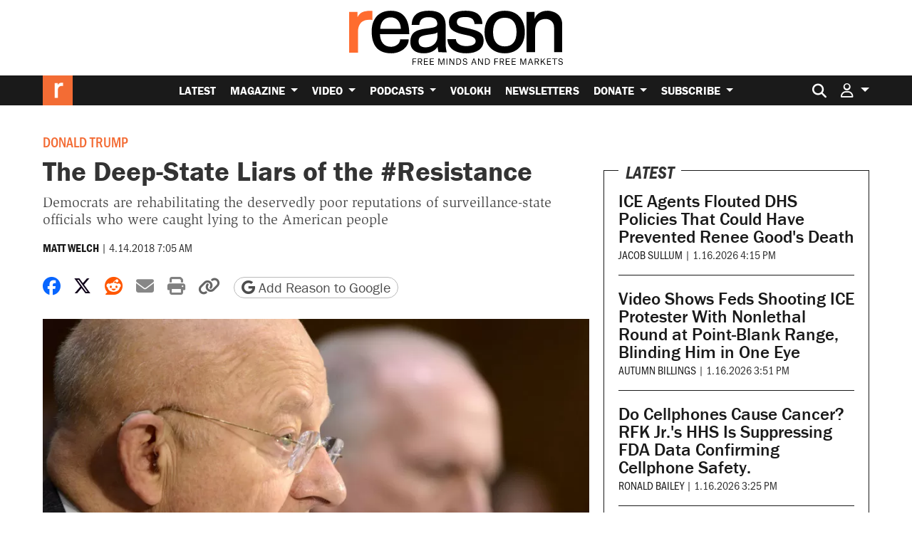

--- FILE ---
content_type: text/html; charset=utf-8
request_url: https://www.google.com/recaptcha/api2/anchor?ar=1&k=6LeMnkUaAAAAALL8T1-XAyB7vxpOeTExu6KwR48-&co=aHR0cHM6Ly9yZWFzb24uY29tOjQ0Mw..&hl=en&v=PoyoqOPhxBO7pBk68S4YbpHZ&size=invisible&anchor-ms=20000&execute-ms=30000&cb=uggxa17bhby0
body_size: 48785
content:
<!DOCTYPE HTML><html dir="ltr" lang="en"><head><meta http-equiv="Content-Type" content="text/html; charset=UTF-8">
<meta http-equiv="X-UA-Compatible" content="IE=edge">
<title>reCAPTCHA</title>
<style type="text/css">
/* cyrillic-ext */
@font-face {
  font-family: 'Roboto';
  font-style: normal;
  font-weight: 400;
  font-stretch: 100%;
  src: url(//fonts.gstatic.com/s/roboto/v48/KFO7CnqEu92Fr1ME7kSn66aGLdTylUAMa3GUBHMdazTgWw.woff2) format('woff2');
  unicode-range: U+0460-052F, U+1C80-1C8A, U+20B4, U+2DE0-2DFF, U+A640-A69F, U+FE2E-FE2F;
}
/* cyrillic */
@font-face {
  font-family: 'Roboto';
  font-style: normal;
  font-weight: 400;
  font-stretch: 100%;
  src: url(//fonts.gstatic.com/s/roboto/v48/KFO7CnqEu92Fr1ME7kSn66aGLdTylUAMa3iUBHMdazTgWw.woff2) format('woff2');
  unicode-range: U+0301, U+0400-045F, U+0490-0491, U+04B0-04B1, U+2116;
}
/* greek-ext */
@font-face {
  font-family: 'Roboto';
  font-style: normal;
  font-weight: 400;
  font-stretch: 100%;
  src: url(//fonts.gstatic.com/s/roboto/v48/KFO7CnqEu92Fr1ME7kSn66aGLdTylUAMa3CUBHMdazTgWw.woff2) format('woff2');
  unicode-range: U+1F00-1FFF;
}
/* greek */
@font-face {
  font-family: 'Roboto';
  font-style: normal;
  font-weight: 400;
  font-stretch: 100%;
  src: url(//fonts.gstatic.com/s/roboto/v48/KFO7CnqEu92Fr1ME7kSn66aGLdTylUAMa3-UBHMdazTgWw.woff2) format('woff2');
  unicode-range: U+0370-0377, U+037A-037F, U+0384-038A, U+038C, U+038E-03A1, U+03A3-03FF;
}
/* math */
@font-face {
  font-family: 'Roboto';
  font-style: normal;
  font-weight: 400;
  font-stretch: 100%;
  src: url(//fonts.gstatic.com/s/roboto/v48/KFO7CnqEu92Fr1ME7kSn66aGLdTylUAMawCUBHMdazTgWw.woff2) format('woff2');
  unicode-range: U+0302-0303, U+0305, U+0307-0308, U+0310, U+0312, U+0315, U+031A, U+0326-0327, U+032C, U+032F-0330, U+0332-0333, U+0338, U+033A, U+0346, U+034D, U+0391-03A1, U+03A3-03A9, U+03B1-03C9, U+03D1, U+03D5-03D6, U+03F0-03F1, U+03F4-03F5, U+2016-2017, U+2034-2038, U+203C, U+2040, U+2043, U+2047, U+2050, U+2057, U+205F, U+2070-2071, U+2074-208E, U+2090-209C, U+20D0-20DC, U+20E1, U+20E5-20EF, U+2100-2112, U+2114-2115, U+2117-2121, U+2123-214F, U+2190, U+2192, U+2194-21AE, U+21B0-21E5, U+21F1-21F2, U+21F4-2211, U+2213-2214, U+2216-22FF, U+2308-230B, U+2310, U+2319, U+231C-2321, U+2336-237A, U+237C, U+2395, U+239B-23B7, U+23D0, U+23DC-23E1, U+2474-2475, U+25AF, U+25B3, U+25B7, U+25BD, U+25C1, U+25CA, U+25CC, U+25FB, U+266D-266F, U+27C0-27FF, U+2900-2AFF, U+2B0E-2B11, U+2B30-2B4C, U+2BFE, U+3030, U+FF5B, U+FF5D, U+1D400-1D7FF, U+1EE00-1EEFF;
}
/* symbols */
@font-face {
  font-family: 'Roboto';
  font-style: normal;
  font-weight: 400;
  font-stretch: 100%;
  src: url(//fonts.gstatic.com/s/roboto/v48/KFO7CnqEu92Fr1ME7kSn66aGLdTylUAMaxKUBHMdazTgWw.woff2) format('woff2');
  unicode-range: U+0001-000C, U+000E-001F, U+007F-009F, U+20DD-20E0, U+20E2-20E4, U+2150-218F, U+2190, U+2192, U+2194-2199, U+21AF, U+21E6-21F0, U+21F3, U+2218-2219, U+2299, U+22C4-22C6, U+2300-243F, U+2440-244A, U+2460-24FF, U+25A0-27BF, U+2800-28FF, U+2921-2922, U+2981, U+29BF, U+29EB, U+2B00-2BFF, U+4DC0-4DFF, U+FFF9-FFFB, U+10140-1018E, U+10190-1019C, U+101A0, U+101D0-101FD, U+102E0-102FB, U+10E60-10E7E, U+1D2C0-1D2D3, U+1D2E0-1D37F, U+1F000-1F0FF, U+1F100-1F1AD, U+1F1E6-1F1FF, U+1F30D-1F30F, U+1F315, U+1F31C, U+1F31E, U+1F320-1F32C, U+1F336, U+1F378, U+1F37D, U+1F382, U+1F393-1F39F, U+1F3A7-1F3A8, U+1F3AC-1F3AF, U+1F3C2, U+1F3C4-1F3C6, U+1F3CA-1F3CE, U+1F3D4-1F3E0, U+1F3ED, U+1F3F1-1F3F3, U+1F3F5-1F3F7, U+1F408, U+1F415, U+1F41F, U+1F426, U+1F43F, U+1F441-1F442, U+1F444, U+1F446-1F449, U+1F44C-1F44E, U+1F453, U+1F46A, U+1F47D, U+1F4A3, U+1F4B0, U+1F4B3, U+1F4B9, U+1F4BB, U+1F4BF, U+1F4C8-1F4CB, U+1F4D6, U+1F4DA, U+1F4DF, U+1F4E3-1F4E6, U+1F4EA-1F4ED, U+1F4F7, U+1F4F9-1F4FB, U+1F4FD-1F4FE, U+1F503, U+1F507-1F50B, U+1F50D, U+1F512-1F513, U+1F53E-1F54A, U+1F54F-1F5FA, U+1F610, U+1F650-1F67F, U+1F687, U+1F68D, U+1F691, U+1F694, U+1F698, U+1F6AD, U+1F6B2, U+1F6B9-1F6BA, U+1F6BC, U+1F6C6-1F6CF, U+1F6D3-1F6D7, U+1F6E0-1F6EA, U+1F6F0-1F6F3, U+1F6F7-1F6FC, U+1F700-1F7FF, U+1F800-1F80B, U+1F810-1F847, U+1F850-1F859, U+1F860-1F887, U+1F890-1F8AD, U+1F8B0-1F8BB, U+1F8C0-1F8C1, U+1F900-1F90B, U+1F93B, U+1F946, U+1F984, U+1F996, U+1F9E9, U+1FA00-1FA6F, U+1FA70-1FA7C, U+1FA80-1FA89, U+1FA8F-1FAC6, U+1FACE-1FADC, U+1FADF-1FAE9, U+1FAF0-1FAF8, U+1FB00-1FBFF;
}
/* vietnamese */
@font-face {
  font-family: 'Roboto';
  font-style: normal;
  font-weight: 400;
  font-stretch: 100%;
  src: url(//fonts.gstatic.com/s/roboto/v48/KFO7CnqEu92Fr1ME7kSn66aGLdTylUAMa3OUBHMdazTgWw.woff2) format('woff2');
  unicode-range: U+0102-0103, U+0110-0111, U+0128-0129, U+0168-0169, U+01A0-01A1, U+01AF-01B0, U+0300-0301, U+0303-0304, U+0308-0309, U+0323, U+0329, U+1EA0-1EF9, U+20AB;
}
/* latin-ext */
@font-face {
  font-family: 'Roboto';
  font-style: normal;
  font-weight: 400;
  font-stretch: 100%;
  src: url(//fonts.gstatic.com/s/roboto/v48/KFO7CnqEu92Fr1ME7kSn66aGLdTylUAMa3KUBHMdazTgWw.woff2) format('woff2');
  unicode-range: U+0100-02BA, U+02BD-02C5, U+02C7-02CC, U+02CE-02D7, U+02DD-02FF, U+0304, U+0308, U+0329, U+1D00-1DBF, U+1E00-1E9F, U+1EF2-1EFF, U+2020, U+20A0-20AB, U+20AD-20C0, U+2113, U+2C60-2C7F, U+A720-A7FF;
}
/* latin */
@font-face {
  font-family: 'Roboto';
  font-style: normal;
  font-weight: 400;
  font-stretch: 100%;
  src: url(//fonts.gstatic.com/s/roboto/v48/KFO7CnqEu92Fr1ME7kSn66aGLdTylUAMa3yUBHMdazQ.woff2) format('woff2');
  unicode-range: U+0000-00FF, U+0131, U+0152-0153, U+02BB-02BC, U+02C6, U+02DA, U+02DC, U+0304, U+0308, U+0329, U+2000-206F, U+20AC, U+2122, U+2191, U+2193, U+2212, U+2215, U+FEFF, U+FFFD;
}
/* cyrillic-ext */
@font-face {
  font-family: 'Roboto';
  font-style: normal;
  font-weight: 500;
  font-stretch: 100%;
  src: url(//fonts.gstatic.com/s/roboto/v48/KFO7CnqEu92Fr1ME7kSn66aGLdTylUAMa3GUBHMdazTgWw.woff2) format('woff2');
  unicode-range: U+0460-052F, U+1C80-1C8A, U+20B4, U+2DE0-2DFF, U+A640-A69F, U+FE2E-FE2F;
}
/* cyrillic */
@font-face {
  font-family: 'Roboto';
  font-style: normal;
  font-weight: 500;
  font-stretch: 100%;
  src: url(//fonts.gstatic.com/s/roboto/v48/KFO7CnqEu92Fr1ME7kSn66aGLdTylUAMa3iUBHMdazTgWw.woff2) format('woff2');
  unicode-range: U+0301, U+0400-045F, U+0490-0491, U+04B0-04B1, U+2116;
}
/* greek-ext */
@font-face {
  font-family: 'Roboto';
  font-style: normal;
  font-weight: 500;
  font-stretch: 100%;
  src: url(//fonts.gstatic.com/s/roboto/v48/KFO7CnqEu92Fr1ME7kSn66aGLdTylUAMa3CUBHMdazTgWw.woff2) format('woff2');
  unicode-range: U+1F00-1FFF;
}
/* greek */
@font-face {
  font-family: 'Roboto';
  font-style: normal;
  font-weight: 500;
  font-stretch: 100%;
  src: url(//fonts.gstatic.com/s/roboto/v48/KFO7CnqEu92Fr1ME7kSn66aGLdTylUAMa3-UBHMdazTgWw.woff2) format('woff2');
  unicode-range: U+0370-0377, U+037A-037F, U+0384-038A, U+038C, U+038E-03A1, U+03A3-03FF;
}
/* math */
@font-face {
  font-family: 'Roboto';
  font-style: normal;
  font-weight: 500;
  font-stretch: 100%;
  src: url(//fonts.gstatic.com/s/roboto/v48/KFO7CnqEu92Fr1ME7kSn66aGLdTylUAMawCUBHMdazTgWw.woff2) format('woff2');
  unicode-range: U+0302-0303, U+0305, U+0307-0308, U+0310, U+0312, U+0315, U+031A, U+0326-0327, U+032C, U+032F-0330, U+0332-0333, U+0338, U+033A, U+0346, U+034D, U+0391-03A1, U+03A3-03A9, U+03B1-03C9, U+03D1, U+03D5-03D6, U+03F0-03F1, U+03F4-03F5, U+2016-2017, U+2034-2038, U+203C, U+2040, U+2043, U+2047, U+2050, U+2057, U+205F, U+2070-2071, U+2074-208E, U+2090-209C, U+20D0-20DC, U+20E1, U+20E5-20EF, U+2100-2112, U+2114-2115, U+2117-2121, U+2123-214F, U+2190, U+2192, U+2194-21AE, U+21B0-21E5, U+21F1-21F2, U+21F4-2211, U+2213-2214, U+2216-22FF, U+2308-230B, U+2310, U+2319, U+231C-2321, U+2336-237A, U+237C, U+2395, U+239B-23B7, U+23D0, U+23DC-23E1, U+2474-2475, U+25AF, U+25B3, U+25B7, U+25BD, U+25C1, U+25CA, U+25CC, U+25FB, U+266D-266F, U+27C0-27FF, U+2900-2AFF, U+2B0E-2B11, U+2B30-2B4C, U+2BFE, U+3030, U+FF5B, U+FF5D, U+1D400-1D7FF, U+1EE00-1EEFF;
}
/* symbols */
@font-face {
  font-family: 'Roboto';
  font-style: normal;
  font-weight: 500;
  font-stretch: 100%;
  src: url(//fonts.gstatic.com/s/roboto/v48/KFO7CnqEu92Fr1ME7kSn66aGLdTylUAMaxKUBHMdazTgWw.woff2) format('woff2');
  unicode-range: U+0001-000C, U+000E-001F, U+007F-009F, U+20DD-20E0, U+20E2-20E4, U+2150-218F, U+2190, U+2192, U+2194-2199, U+21AF, U+21E6-21F0, U+21F3, U+2218-2219, U+2299, U+22C4-22C6, U+2300-243F, U+2440-244A, U+2460-24FF, U+25A0-27BF, U+2800-28FF, U+2921-2922, U+2981, U+29BF, U+29EB, U+2B00-2BFF, U+4DC0-4DFF, U+FFF9-FFFB, U+10140-1018E, U+10190-1019C, U+101A0, U+101D0-101FD, U+102E0-102FB, U+10E60-10E7E, U+1D2C0-1D2D3, U+1D2E0-1D37F, U+1F000-1F0FF, U+1F100-1F1AD, U+1F1E6-1F1FF, U+1F30D-1F30F, U+1F315, U+1F31C, U+1F31E, U+1F320-1F32C, U+1F336, U+1F378, U+1F37D, U+1F382, U+1F393-1F39F, U+1F3A7-1F3A8, U+1F3AC-1F3AF, U+1F3C2, U+1F3C4-1F3C6, U+1F3CA-1F3CE, U+1F3D4-1F3E0, U+1F3ED, U+1F3F1-1F3F3, U+1F3F5-1F3F7, U+1F408, U+1F415, U+1F41F, U+1F426, U+1F43F, U+1F441-1F442, U+1F444, U+1F446-1F449, U+1F44C-1F44E, U+1F453, U+1F46A, U+1F47D, U+1F4A3, U+1F4B0, U+1F4B3, U+1F4B9, U+1F4BB, U+1F4BF, U+1F4C8-1F4CB, U+1F4D6, U+1F4DA, U+1F4DF, U+1F4E3-1F4E6, U+1F4EA-1F4ED, U+1F4F7, U+1F4F9-1F4FB, U+1F4FD-1F4FE, U+1F503, U+1F507-1F50B, U+1F50D, U+1F512-1F513, U+1F53E-1F54A, U+1F54F-1F5FA, U+1F610, U+1F650-1F67F, U+1F687, U+1F68D, U+1F691, U+1F694, U+1F698, U+1F6AD, U+1F6B2, U+1F6B9-1F6BA, U+1F6BC, U+1F6C6-1F6CF, U+1F6D3-1F6D7, U+1F6E0-1F6EA, U+1F6F0-1F6F3, U+1F6F7-1F6FC, U+1F700-1F7FF, U+1F800-1F80B, U+1F810-1F847, U+1F850-1F859, U+1F860-1F887, U+1F890-1F8AD, U+1F8B0-1F8BB, U+1F8C0-1F8C1, U+1F900-1F90B, U+1F93B, U+1F946, U+1F984, U+1F996, U+1F9E9, U+1FA00-1FA6F, U+1FA70-1FA7C, U+1FA80-1FA89, U+1FA8F-1FAC6, U+1FACE-1FADC, U+1FADF-1FAE9, U+1FAF0-1FAF8, U+1FB00-1FBFF;
}
/* vietnamese */
@font-face {
  font-family: 'Roboto';
  font-style: normal;
  font-weight: 500;
  font-stretch: 100%;
  src: url(//fonts.gstatic.com/s/roboto/v48/KFO7CnqEu92Fr1ME7kSn66aGLdTylUAMa3OUBHMdazTgWw.woff2) format('woff2');
  unicode-range: U+0102-0103, U+0110-0111, U+0128-0129, U+0168-0169, U+01A0-01A1, U+01AF-01B0, U+0300-0301, U+0303-0304, U+0308-0309, U+0323, U+0329, U+1EA0-1EF9, U+20AB;
}
/* latin-ext */
@font-face {
  font-family: 'Roboto';
  font-style: normal;
  font-weight: 500;
  font-stretch: 100%;
  src: url(//fonts.gstatic.com/s/roboto/v48/KFO7CnqEu92Fr1ME7kSn66aGLdTylUAMa3KUBHMdazTgWw.woff2) format('woff2');
  unicode-range: U+0100-02BA, U+02BD-02C5, U+02C7-02CC, U+02CE-02D7, U+02DD-02FF, U+0304, U+0308, U+0329, U+1D00-1DBF, U+1E00-1E9F, U+1EF2-1EFF, U+2020, U+20A0-20AB, U+20AD-20C0, U+2113, U+2C60-2C7F, U+A720-A7FF;
}
/* latin */
@font-face {
  font-family: 'Roboto';
  font-style: normal;
  font-weight: 500;
  font-stretch: 100%;
  src: url(//fonts.gstatic.com/s/roboto/v48/KFO7CnqEu92Fr1ME7kSn66aGLdTylUAMa3yUBHMdazQ.woff2) format('woff2');
  unicode-range: U+0000-00FF, U+0131, U+0152-0153, U+02BB-02BC, U+02C6, U+02DA, U+02DC, U+0304, U+0308, U+0329, U+2000-206F, U+20AC, U+2122, U+2191, U+2193, U+2212, U+2215, U+FEFF, U+FFFD;
}
/* cyrillic-ext */
@font-face {
  font-family: 'Roboto';
  font-style: normal;
  font-weight: 900;
  font-stretch: 100%;
  src: url(//fonts.gstatic.com/s/roboto/v48/KFO7CnqEu92Fr1ME7kSn66aGLdTylUAMa3GUBHMdazTgWw.woff2) format('woff2');
  unicode-range: U+0460-052F, U+1C80-1C8A, U+20B4, U+2DE0-2DFF, U+A640-A69F, U+FE2E-FE2F;
}
/* cyrillic */
@font-face {
  font-family: 'Roboto';
  font-style: normal;
  font-weight: 900;
  font-stretch: 100%;
  src: url(//fonts.gstatic.com/s/roboto/v48/KFO7CnqEu92Fr1ME7kSn66aGLdTylUAMa3iUBHMdazTgWw.woff2) format('woff2');
  unicode-range: U+0301, U+0400-045F, U+0490-0491, U+04B0-04B1, U+2116;
}
/* greek-ext */
@font-face {
  font-family: 'Roboto';
  font-style: normal;
  font-weight: 900;
  font-stretch: 100%;
  src: url(//fonts.gstatic.com/s/roboto/v48/KFO7CnqEu92Fr1ME7kSn66aGLdTylUAMa3CUBHMdazTgWw.woff2) format('woff2');
  unicode-range: U+1F00-1FFF;
}
/* greek */
@font-face {
  font-family: 'Roboto';
  font-style: normal;
  font-weight: 900;
  font-stretch: 100%;
  src: url(//fonts.gstatic.com/s/roboto/v48/KFO7CnqEu92Fr1ME7kSn66aGLdTylUAMa3-UBHMdazTgWw.woff2) format('woff2');
  unicode-range: U+0370-0377, U+037A-037F, U+0384-038A, U+038C, U+038E-03A1, U+03A3-03FF;
}
/* math */
@font-face {
  font-family: 'Roboto';
  font-style: normal;
  font-weight: 900;
  font-stretch: 100%;
  src: url(//fonts.gstatic.com/s/roboto/v48/KFO7CnqEu92Fr1ME7kSn66aGLdTylUAMawCUBHMdazTgWw.woff2) format('woff2');
  unicode-range: U+0302-0303, U+0305, U+0307-0308, U+0310, U+0312, U+0315, U+031A, U+0326-0327, U+032C, U+032F-0330, U+0332-0333, U+0338, U+033A, U+0346, U+034D, U+0391-03A1, U+03A3-03A9, U+03B1-03C9, U+03D1, U+03D5-03D6, U+03F0-03F1, U+03F4-03F5, U+2016-2017, U+2034-2038, U+203C, U+2040, U+2043, U+2047, U+2050, U+2057, U+205F, U+2070-2071, U+2074-208E, U+2090-209C, U+20D0-20DC, U+20E1, U+20E5-20EF, U+2100-2112, U+2114-2115, U+2117-2121, U+2123-214F, U+2190, U+2192, U+2194-21AE, U+21B0-21E5, U+21F1-21F2, U+21F4-2211, U+2213-2214, U+2216-22FF, U+2308-230B, U+2310, U+2319, U+231C-2321, U+2336-237A, U+237C, U+2395, U+239B-23B7, U+23D0, U+23DC-23E1, U+2474-2475, U+25AF, U+25B3, U+25B7, U+25BD, U+25C1, U+25CA, U+25CC, U+25FB, U+266D-266F, U+27C0-27FF, U+2900-2AFF, U+2B0E-2B11, U+2B30-2B4C, U+2BFE, U+3030, U+FF5B, U+FF5D, U+1D400-1D7FF, U+1EE00-1EEFF;
}
/* symbols */
@font-face {
  font-family: 'Roboto';
  font-style: normal;
  font-weight: 900;
  font-stretch: 100%;
  src: url(//fonts.gstatic.com/s/roboto/v48/KFO7CnqEu92Fr1ME7kSn66aGLdTylUAMaxKUBHMdazTgWw.woff2) format('woff2');
  unicode-range: U+0001-000C, U+000E-001F, U+007F-009F, U+20DD-20E0, U+20E2-20E4, U+2150-218F, U+2190, U+2192, U+2194-2199, U+21AF, U+21E6-21F0, U+21F3, U+2218-2219, U+2299, U+22C4-22C6, U+2300-243F, U+2440-244A, U+2460-24FF, U+25A0-27BF, U+2800-28FF, U+2921-2922, U+2981, U+29BF, U+29EB, U+2B00-2BFF, U+4DC0-4DFF, U+FFF9-FFFB, U+10140-1018E, U+10190-1019C, U+101A0, U+101D0-101FD, U+102E0-102FB, U+10E60-10E7E, U+1D2C0-1D2D3, U+1D2E0-1D37F, U+1F000-1F0FF, U+1F100-1F1AD, U+1F1E6-1F1FF, U+1F30D-1F30F, U+1F315, U+1F31C, U+1F31E, U+1F320-1F32C, U+1F336, U+1F378, U+1F37D, U+1F382, U+1F393-1F39F, U+1F3A7-1F3A8, U+1F3AC-1F3AF, U+1F3C2, U+1F3C4-1F3C6, U+1F3CA-1F3CE, U+1F3D4-1F3E0, U+1F3ED, U+1F3F1-1F3F3, U+1F3F5-1F3F7, U+1F408, U+1F415, U+1F41F, U+1F426, U+1F43F, U+1F441-1F442, U+1F444, U+1F446-1F449, U+1F44C-1F44E, U+1F453, U+1F46A, U+1F47D, U+1F4A3, U+1F4B0, U+1F4B3, U+1F4B9, U+1F4BB, U+1F4BF, U+1F4C8-1F4CB, U+1F4D6, U+1F4DA, U+1F4DF, U+1F4E3-1F4E6, U+1F4EA-1F4ED, U+1F4F7, U+1F4F9-1F4FB, U+1F4FD-1F4FE, U+1F503, U+1F507-1F50B, U+1F50D, U+1F512-1F513, U+1F53E-1F54A, U+1F54F-1F5FA, U+1F610, U+1F650-1F67F, U+1F687, U+1F68D, U+1F691, U+1F694, U+1F698, U+1F6AD, U+1F6B2, U+1F6B9-1F6BA, U+1F6BC, U+1F6C6-1F6CF, U+1F6D3-1F6D7, U+1F6E0-1F6EA, U+1F6F0-1F6F3, U+1F6F7-1F6FC, U+1F700-1F7FF, U+1F800-1F80B, U+1F810-1F847, U+1F850-1F859, U+1F860-1F887, U+1F890-1F8AD, U+1F8B0-1F8BB, U+1F8C0-1F8C1, U+1F900-1F90B, U+1F93B, U+1F946, U+1F984, U+1F996, U+1F9E9, U+1FA00-1FA6F, U+1FA70-1FA7C, U+1FA80-1FA89, U+1FA8F-1FAC6, U+1FACE-1FADC, U+1FADF-1FAE9, U+1FAF0-1FAF8, U+1FB00-1FBFF;
}
/* vietnamese */
@font-face {
  font-family: 'Roboto';
  font-style: normal;
  font-weight: 900;
  font-stretch: 100%;
  src: url(//fonts.gstatic.com/s/roboto/v48/KFO7CnqEu92Fr1ME7kSn66aGLdTylUAMa3OUBHMdazTgWw.woff2) format('woff2');
  unicode-range: U+0102-0103, U+0110-0111, U+0128-0129, U+0168-0169, U+01A0-01A1, U+01AF-01B0, U+0300-0301, U+0303-0304, U+0308-0309, U+0323, U+0329, U+1EA0-1EF9, U+20AB;
}
/* latin-ext */
@font-face {
  font-family: 'Roboto';
  font-style: normal;
  font-weight: 900;
  font-stretch: 100%;
  src: url(//fonts.gstatic.com/s/roboto/v48/KFO7CnqEu92Fr1ME7kSn66aGLdTylUAMa3KUBHMdazTgWw.woff2) format('woff2');
  unicode-range: U+0100-02BA, U+02BD-02C5, U+02C7-02CC, U+02CE-02D7, U+02DD-02FF, U+0304, U+0308, U+0329, U+1D00-1DBF, U+1E00-1E9F, U+1EF2-1EFF, U+2020, U+20A0-20AB, U+20AD-20C0, U+2113, U+2C60-2C7F, U+A720-A7FF;
}
/* latin */
@font-face {
  font-family: 'Roboto';
  font-style: normal;
  font-weight: 900;
  font-stretch: 100%;
  src: url(//fonts.gstatic.com/s/roboto/v48/KFO7CnqEu92Fr1ME7kSn66aGLdTylUAMa3yUBHMdazQ.woff2) format('woff2');
  unicode-range: U+0000-00FF, U+0131, U+0152-0153, U+02BB-02BC, U+02C6, U+02DA, U+02DC, U+0304, U+0308, U+0329, U+2000-206F, U+20AC, U+2122, U+2191, U+2193, U+2212, U+2215, U+FEFF, U+FFFD;
}

</style>
<link rel="stylesheet" type="text/css" href="https://www.gstatic.com/recaptcha/releases/PoyoqOPhxBO7pBk68S4YbpHZ/styles__ltr.css">
<script nonce="kLRSVIy7tjKo7GQmyrgq3g" type="text/javascript">window['__recaptcha_api'] = 'https://www.google.com/recaptcha/api2/';</script>
<script type="text/javascript" src="https://www.gstatic.com/recaptcha/releases/PoyoqOPhxBO7pBk68S4YbpHZ/recaptcha__en.js" nonce="kLRSVIy7tjKo7GQmyrgq3g">
      
    </script></head>
<body><div id="rc-anchor-alert" class="rc-anchor-alert"></div>
<input type="hidden" id="recaptcha-token" value="[base64]">
<script type="text/javascript" nonce="kLRSVIy7tjKo7GQmyrgq3g">
      recaptcha.anchor.Main.init("[\x22ainput\x22,[\x22bgdata\x22,\x22\x22,\[base64]/[base64]/[base64]/[base64]/[base64]/[base64]/[base64]/[base64]/[base64]/[base64]\\u003d\x22,\[base64]\\u003d\\u003d\x22,\x22ccOuC8KXckPDhCFCF8O0wpHClSItw4DDjsOEaMK4XcKoAX97w71sw61Dw5kbLg4FZUDCmxDCjMOkPRcFw5zCkcO+wrDClBh+w5A5wqrDvgzDnw00wpnCrMOyIsO5NMKjw6B0B8KGwoMNwrPCicKochQ6QcOqIMKMw43DkXI1w4UtwrrCvX/DnF9hfsK3w7AZwqsyD2XDkMO+Xk/DqmRcacKDDHDDgmzCq3XDoAtSNMKKOMK1w7vDgMK6w53DrsKLVsKbw6HCtHnDj2nDtCtlwrJtw7R9wppNM8KUw4HDncO1H8K4wq/[base64]/DnG/DjmRMw48OZcKjNMO3dycewqfCrR3DiMOlKHzDpkpnwrXDssKbwqQWKsORTUbCmcKKfXDCvkx6R8OuK8KdwpLDl8K7WsKePsOAN2R6wrHCvsKKwpPDusKQPyjDm8OSw4x8H8Kvw6bDpsKfw5pIGi/CnMKKAikvSQXDucORw47ChsKVelYiVsOhBcOFwpc7wp0RRG/[base64]/DsD7Dl8KvwoFKNAXDiC1/wpFQAcO4w7sIwoh3LULDjMObEsO/[base64]/DpcOrwq/DgHjCshAKwonCggnCk8KVw4LDm8O2NsO3w67Dk8KOFyQlOcKew7LDm2New53DmE3DlcKvJGbDo3lcVEctwoHCsmPCuMKPwqjDolZHw54Mw71PwoUEaU/DlAHDqsKpw4LCscK8WMKMX05eTA7DmcKdQh/Dim4NwrjCsGtWw7gfIXZeQRNQwrbCjMKbIhYVwq/CoFZow7M5wrnCoMOTYRzCiMO0wpnCtHXDqhhtw7/CpMKrPMKrwq/Cv8O/w7x5wrRxB8OJEcKwJcORwoLDj8Oyw6DDnH7CkwbDhMODZsKCw5zCg8KpdsOGwoYLTibCqSPDj2QLwqTCgQJKwqLDnMO/HMO6QcOhHQvDtE7CscONGsOlwr81w47DtsKrw5DDtTUdMsO3JAPCrHXCl3DCqlPDu2t9wplAMcKbw6rDq8KKwq9zYGbCl3RwBVvDo8K5VsK0Qxhtw78xW8OBW8O0wqXCuMOrODvCisKXwr/DhxxXwqHCjcOrOsO5esOaNgXCrMOWQ8O5eiIEw5xKw6TCo8ONFcO2DsOdwq3Cig3Cvnw3w5LDtx7DkA1GwpfDt1IFw6cJaFUrw443w7t7K2nDoDrCpsKIw63CojvCnMKeF8K2KEBBFMKWGcO8wpTDsHDCp8OXPMK0EWLCgcO/wqXDiMKuADnCjcOiXsK9wpZfw6zDkcOhwpjCvcOkVS/[base64]/[base64]/[base64]/Dli45HMONwrJ5w5TCg8Okwr3Ct0Y7HsOLGsOuaWNwKcO+w4I6worCkjwUwpI0woMBwrbDgQJLBVF0O8KrwqfDqCjCmcKvwpDCjAPCgFHDpHkwwp/DjRpbwp3DghEBYcO5I3hzLcKtZ8OTJhzDgcOKCcOmwqrCicKFKzAQwrJKfkpSw5JYwrnCq8OAw7fDt2rDgsKUw6Vab8O5TX3CrsOiXFkmwpTCs1bCmMK3CcOHdAp8NxXDk8Orw6DChEzClyTDu8OCwpdeCsOWwrrDvh3CvzNSw7V1F8K6w5vCuMKtw4/[base64]/Cu3taEw8TwoFgfmDChghRw5bCiMO4wocOwoTDlsOGwq7Ct8KdTGnCinTCnizDhsKiw4pZVsKCRMKPwrl9Mz7Cr0XComI+wpJhOQHDhsKBw4bDs002HnIewqxrwoslwp5kHmjDjE7DtXFRwoRCw6AZw7V3w7DDqlXCgcOxwrbCosKEKzgkw4/CgVLDn8KIw6DCqCjDuxYNCGkTw6jDkS/CrBxWc8KvIMK1w4dpB8OPw4rDrcOuJsOoc0xQGF0ZdMKCMsOKwr8hJh7ClsO0wqI0MCMFw5gBUAvChm7Dl2hkwpXDmcKbIXrCoAgUdcOiE8ORw7XDlColw6Nrw5vDiT1OEcOaw5DCgsOFwrHDjcK7wqsjZsKywoA5wqDDhwMnSkkhLMKiw4jDpMOuwq/DjcOLcVMwfVlpI8KxwrYWw4h6wqTDgsOVw6DDr21ww513wrbDhcOAwo/CrMKVIFcZwq0ILzsbwrLCsT5OwoRKwq/DkcK0wqNNeSoURsOFwrJgw4MwFCtvR8KHw5ULTgo1ISbDnnfDhRZYw7XCol7CuMO3O1A3e8Kwwq3ChjjCqyR5AR7DpMKxwogewpUJZsKgw7HCi8KMwobDosKfwrrCh8KICMOkwr/ClAjCicKPw7kpfcK7JVdUwq3ClMOuw7bDmgLDnDxmw7DDvk05w7xGw4LCs8K+MQPCsMOEw5oQwrfCiGkgdzHDiTDCs8KewqjCrsKzIMOpwqZIFcKfwrHCscOyHTXDl1LCtU8KwpTDhi/Cn8KgHxJGJ1vCrMOlRcK+TzvCkjbDusOkwp0PwoXCqybDkFNZw6/Di0zCuDvDoMOMT8KRwpfDuQcYPHTDuWgYJsKXY8OKdlopHn/Dr00BdUvCjD8Qw6F+wpHDtMO/acOywoXDmMO2wrzCh1JyBsKDQGnCiQAQw5nChMKac14YesKlwpYhwqoGUjLDjMKRS8K/[base64]/w5HCj8OEYcOcTMO7wppKVmDCkD51AMKaUcO1HsKKw7IsE2/CkcOIUsKxw4XDk8OdwpdpC0tuw5vCvsKBJMOHwqcES3rDpC7CrcOfQ8OwDn0ow4zDocKOw48hS8OTwrp6MsKvw6dIOcKBw59ICsK9eRdvw65mw4DDgsK/w4bDhsOpT8OZw5bDnnNbw5zDlFbCn8KtJsK3J8Kaw4wCIsKiWcK6w5lzEcO3w77DqMO5dWYrwqtlB8OYw5Fewox5w6/DiCTDgi3CvMKNwoLDmcKswrbCuX/DiMKpw6/[base64]/CjcOLwrHDuwwXwoXDvUovwq7DjzIxLF/CrnjDnMO4w5gJw4DCrcOvw4/Do8KVw51YQCtIesK/J2Ycw6DChcOuF8OKPMO0MMKww6nCjQYKD8ONecO+woV2w6TDrm3DmgjDmsO9w7bCplwDCMKFMlR4JCTCiMKfwp8gw4jCssKHcE3Cpy8lIMKSw5oFw74/woRPwqHDmsKSQ3vDpcKswrTCn0HCosK6WsOOwpBIw7bDqlvCvsKTNsK9e1FLMsKvwpbCnGBJXcO8S8OKwqd0a8OfCDs9OMOfIMO7w7PCgQpsOxg9wqzDocOgMmLCssKaw7XDsxvCoXLDtgrCtCU/wobCrcKPw6nDhgEvIlt/wpJOZsKtwqQiwrTDtxTDtAXCvnV9f3nCmsKzw5vCosONcjXChyHCiSHCunPDl8KBGcKABcOwwooRJsKMw5ZmKcKywqo5eMOnw5F1V19TSUnCnMOUOBrCrQfDp3fDmAfCoEVvM8KMPicLw4/DhcKow45uwpt5PMOYVR/[base64]/DucK0wpAyw5LDkw00KmfCtwRBTXYkGHFCw6gpJcKmwqczUl/CljnDssKewrZPwpN9PsKtHmfDliQKW8KbZR9ww67CjMOPQcKYeyJbw6lQFmvClcOvTR3DhA5Tw6/ClsKNw455w4TDrMKWD8OhflnDuTTCgcOLw6nDrEkSwp7DpcOcwofDkT05wqpTw6EwXsK+HMKxwojDp3BIw5QvwoTCtSkwwp/DssKKWQ3DpsOXOMKfBisXB3/[base64]/VyTDgmvCjMOtwq/DqMOBwrFIH0rDsMOwDUnDkQZeBlNXHsKtBMKLcsKXw7LCtx7DusOzw5jCuG45FQx4w43DncK9AMO/[base64]/ChMKWHsORwrPDj1EKSyJwDzXDi8O8w5nDj8KSwrtaTsO/MXFSwpTDilJlw4bDtsK9CC/Dp8KswoMfIUXChhZIw7ARwpXCgFIGRMOofGx1w7ceKMKuwqEawqlDX8KaX8O8w7FlJ1nDvkHCmcKEKMKKNMKKKcKHw7/CiMKpwrgQwoHDtQQjwqjDjQnCkUxXw4kzP8KRDAvDn8O9wpzDgMO/esKIDMKQC1oNw6Z+wqI/A8OVwp/[base64]/CtGHCm8Kowq8Kw5FaWsO7BXF/wpzDnUzCs1XDqEPDlUDCosOFAHZCw60uw5PChV/CvsOqw44owppqMMODwpjDnMKAwrLCpjwswqfDrcOjCAZFwoLCsRVda0RpwobCkVMdA2jCjT/[base64]/wozClcKUw4XDhsKow6HDsSrCqj7CoMK7wozCnsKdw7nCqSnDmsKoGsKBcibCicO1wrTCrcOEw7HCh8KFwrQHdMKZwpZ3VVUvwqshwrs+C8Kiwo3DgUHDl8KIwpLCvcONU31Owo5ZwpHCssK3wq8dKMK5TU7DicKiwozCh8OBwpbCj3nDkx/Dp8O+w6fDgsO0wqgGwoFrOMOfwrkOw5JSQ8OBwpsRW8KSw4JEb8Ktwqxgw75iw4TCkgfDhCnCvWnCh8OMNMKbw4NzwrzDrsKmP8ODBWM4C8K0WTxcW8OfFcKSZcOZNcOXwr3DqGjDmcKIwoXCgS/DqDxtVyXChAk+w7Rmw44ewpjDiyjDrBLDmMK9AMO3wo4Vwq/CrcKgw43Dnkx8QsKJY8KZw4jCsMOTHT9RegfCsUNTwpjDongPw6bDvFbDo19rw4dsO2DCicOcwqICw4XDnVhhM8KlDsKwH8K6ejNwOcKQXcODw6dEXj/Dr2jDj8KEWXt+OB1owrEdI8OAw6ZNwp3ClkNFw4TDrAHDmsOaw7DDpyHDsh3Djhp8wqnDlBAxWMO6eFLChhDDmsKow745ORtSwpYRAMOpWMONBmkPHUTCrmHCoMOZAMK9FsKKan/Ci8OresO/Uh3CngfCg8OMDMKMwrvDrRonSRoCwpPDkcK/w47Do8O4w5jCucKSVytow4LDhn/DqcOJwoxyeGzDs8Ohdg9dw6nDosK3w44Jw7/[base64]/[base64]/Dt8KHZsK5w4YoU8O7wqoRw7jCtMO/w6VvH8KWBcKjfcO6w7pkw7FOw79+w7HCoQc+w4XCgMKFw7l6E8KyJXzCmcKeDXzDkGTDisK+w4LDkgdyw7PCvcO8EcO4bMKEw5E3AXwkw7/DusOvw4UMMG7CkcKGwpvCnE4Jw5LDkcOLSGrDusOoIxfCv8KKBBrDrAobwoLCjnnDn3NJwrxuPcKldlppwpfDmcKEwpHDt8OJw6PDjTgRAsKSw7PCpsKFFEt5w5PDs2BXwprDoUpXw4LDm8OUDFHDkG/CjMKnEEZ2w63DqcOtw6cdw43CncOJwrxjw7XCjcOEFlJAZA1QM8KAw7bDqGAXw6E8AljDgsOzY8ObPsK9QkNLwqPDi1l4wpPClHfDj8Oqw6wrQMOqwqNlR8OkasK2w40kwp3CkcKHWT/CsMKtw4vDmcOkwprCt8KpXx0/wqMpUlbCrcK+wrnCoMKww6rChMOTw5TCvnLDgG5zwp7DgsKsEydQUTbDrzsswoHCpMK/[base64]/ClMKcwoxEwoZhwqLCssOIw6fCn8KWbMKIw5nDgMKJwqkvRmvCssKwwq/DvMOvcVXCqsOGw4DDhMOTBlXCs0E7wpcOYcK7wqHChH9Ow6EgBcOkbX95WixJw5fCh3wWUMOSdMK1FioQT3tXHsKWw7HCjsKVYsKKAQ5TAGPCjCYONhXCh8KFwqvDvGTDpnTDv8OawqDCsh/DiwTCg8OeFsK2DcK9wobCs8K4HsKQZcOFwoHCnCzCsmrCnlgUw67CuMOGFCBowoTDtRhSw4E2w5pnwr9+JX8owqcmw6hFcCJnWUnDmGrDp8OAWBhywoIvZ1TCtHAcAcO6HsOmw6vCrXbCv8Kzwp/CjsO9eMODeRvChSVDw7LDg0PDl8O3w4EKwpPCq8OgOlvDmkkRw4jDqH1VVBXCscO/wr0Ow6vDojZ4JsKXw4hgwpjDlsKCw4HCqHcqw5bDsMKmwoBuw6cBPMOfwqzDtMKGOMO7LMKewpjCp8Kmw59Rw7TCucKnw69iYMK9ZsO+LcO6w7rChx/DgcOpKmbDvHLCtRYzwqfCl8KmI8OiwokhwqwzJ3A+wrs3KMOFw6U9NWMpwrQjwrXDkxvDjMKdBEokw7XCkTJQC8Omwo/DnsO6woTDp3XCqsKvHz1nwrfCimVmHMOtwohiwpvCoMOuw4l4w5Zzwr/CnFFrQi/[base64]/NsOgw5zCjhTCncOMw6BxwpHCmAjCjcOOf8OlNcOWbFwca0ArwqE1KFLCtMKrFkYOw47CqVZSQcOVUUHDlx/DgGNwAcKpOHHDhMOYwpLDgXwzwrHCnDpIOcKSd2cwA0XCoMKzw6V5JgrCj8Krwr7CiMO4w7AtwrPCuMO9w5rClyDDtcKbwqnCmj/CqsKTw7/DjcKAH0nCssOoF8OHwoYpSMKvMcO8EsKKORwFwqwkXsOxHnbDnmnDnE7CkMOpeBXCr17CqcO3wobDh1jCoMK1wrsWO1Itwq9rw6s+wonChsKlCsOkdMKxPE7CrMK0HcKFaDFcw5bDjsKtw73CvcKBwo7DmMO2w7dUwo/DtsO4VsOuacO4w4oSw7ASwpZ+U1vDmsORNMO2w74Ywr5Jw4QsdjIdw4AZwrBmKMKOD3lew6vDrMOhw5LCosOmcRzCvRjDqgfChlbDp8KLOMOWLA/DiMOfIMKPw6hcMyHDmFTDixnCtgoOwq/CswQQwoXCtcKcwoUewqFvCGbDq8Kewp8OQVdGW8O7wr7DmsKae8KWPsKAw4M1csOvwpDDhcK4CEdxw7bCv35Gdwwjw5XDgMOlT8OPawbDl3c5wqwRIGfCq8Khw6FFVGNFNMKxw4kgfMKJccK1wpdPwod+fWHDnU9QwpLDscKEb2Ehw7MEwq4+FsKGw73CiW/DjsOAecOswpvCqRx8GCPDlsOkwp7CvG/DmU8bw4pFF0TCrMOjw40Tb8OwFMK5IEVvw7XDnlY9w6NeYFXDksODDEJLwqlxw6TDoMOXwow5w6/[base64]/w6TCo8OqMsOIw6bCp8KQwpwtNsK5TS9ww4IZG8K1w50jw7NsdcKXw5J7w71awo/CucO9XTDDkzXCgcKLw4XCkm9uXcO3w5nDiQJPO03Dn1Qzw68FC8Oqw4RxXH7DiMKZUwovw4h7c8Ogw4nDisKSI8KNZ8Kzw7DDusKBYjFnwo4ASMKsYsO+wrrDtXfDqsOuw7rCp1QZecOYNxLCnSUQwrlEcHcXwpPCgFJfw5/Do8O6wp8TGsOhwqfDp8KCRcOuw4XCh8KEwq/[base64]/Cn387wroSw5lSdcK6eMOEw7tEwqVwwoHCrFPDq3cxw47DkRzCuXrDuA4Ewq7DkcK5w7dYVFzCpRDCoMOww5k+w5TDp8K2wr/Cn1vDusOGw6XDicOJwq9LOyDCpCzDrgAAOHrDjno6w40Qw4PCq1bCt37DrsKoworCpX8IwrbCscOtwp43XsKuwqtWLhPDvGc+HMKLw6BWw5fClMOXwpzDtMOQCiDDqMK9woPCjEjDlcKxCMOYw47Dj8KQw4DCoT45ZsOiUGpcw5hywohmwpISw7x7w5/DvWpTAMKnwq4vw71MEjQ+wpXDpE/Dg8O/wojCohnDm8O/wrjDusO4di8QOFsXAlMjaMO8wo3DmcKyw4JbLEErGsKkwoUDQHbCvQtuRBvCp3gKbGV1w5/[base64]/Cuj5KwoXDs31Fwo7CvsKPw7Fhw7nDtnILXU/Cs8Ozw6FyAcOYwpHDgVfCusOtUg7DsRZEwovCl8KWwq0PwqMcF8K/[base64]/DhhDCkz/DgMKQwrZBcww0I8OtSn9Yw7Idw7pSdMKTw4ZuUHXDs8OnwozDh8K+csKGwo8QUU/Chw7CucO/b8K2wqfCgMKCwp/Cn8OIwo3CnVQ3wrwucEbCmTsJJ1zDmAfDrcKgw5zDszYBwodxw54Kw4ITR8KNE8OfGwDDscK3w6lmOD5cb8OEKz4nfMK/woddT8OYO8OHWcO8dQ/Drkt0PcK/[base64]/CtwAZw7fDpCXDqUbCrS3DthPDnHEOwoTDjBrCicO5Fhs3CcKJw5xnw5Uhw53DoDE5w5NHF8K5VRrCnMK8DMKqYU3CqzvDpTAONxAPCMOkDMKZw7M8w5BOOcOTwpvDiE0KNkvDmMKLwrVdPsOmF3zCsMO1w5zCisOIwpMfwpRhZ0NCFHfCjQzCsE7Dtm/CrsKBb8OmccOaB3XDp8OvCjzDmFhrUXvDlcKXKsOQwrk9KxcHZ8ONYcKZwq4ucsK9w7XDnVQDDwHCvjF/wqwMwoPCpnrDkXBlw4RuwprCl3DCr8KPVcKbwqrCsiATwoLDln49Z8OnWR0Lw41+wocQwoFxw6w0VcOxe8O0bsOCPsOfa8Omw4PDjmHChmDChsOewo/Di8KKUVzClzJdwo3CucKQwpnCrsKEDhlDwoZ+wp7DpDAFL8KFw4fCsD0+wr5rwrgfZcOKwonDrEdHUkBRbsK/I8O7wpkBHcO4a23DjcKMMMOoH8OPwpUHQsO+a8Kiw4VQFyXCrT3DhiRnw5R7fFTDucKZScK1wqwMfMKof8KDL3PCl8OMfMKJw6XDmMK8OEZqwrhZwrLDqUREwq3DnS1TwozCscKpA38wew1efMO6HH/DlhFnXjJJGTTCjw7CtcOxP2Qmw4daJcOPO8KaXMOnwpAww6XDqkR+YArCpTZEUyYVw5lUcSPCq8OoLFPCi21Tw5YULDM8w4vDkMOkw7vCuMOsw7lpw5DCtiZNwojDkMOgwrHDisOeWwdgFMO2GX/[base64]/[base64]/G8OjbMOuw7czw6QAEgHCojNrw5PDlCchw74KEiTCh8Kdw6PCkXHCiCRBTsOhTSLCisOawr3CgsKlw57CkWZHJcOuwoMoewDCksONwqsYHBNrw6jDlcKBGMOnwppHZijCncKkw7c/w4tldsKuw6XDosOAwp/[base64]/Do8Osw4Vqa3zDoXjCjcODW0jDmD5sZsKMI2TDssO3UMOFOsO+wqlYD8Kpw5zCpsOgwqLDrTNiDwfDsB4qw7Bvw7hZecKhwpvCh8KLw6V6w6jCjSInw6bCvsO4wrLDknVWwq8AwqcORsOhwpHDogLCo17DmMOaU8K+wp/[base64]/CosOow6rCnxZQOkpWwoFsKMK0fjjCsjrDl8O9DMK6M8K/[base64]/[base64]/CucKqVcKiw67DmMORcw5gwqNlXcK9WsKMVcOJKcOYSsOswr7DmMO2NFXCtBIIw4TCv8KNVMKnw6Uvwp/[base64]/[base64]/Dh2wXRlbCnFpdR3M8O2bDon3DjlLCiAfDpcKgC8OMEsKDE8K9Y8OxT2IUbjBRQ8KSEVQdw7DCi8OLYsKewqR0w64Uw5LDmsO3wqQRwpzDhkTCkcOtD8KTw4d5IiZVJDfCnhAdRz7DlQLDv0UfwocZw5HComALX8KJCsOWZsK4w4bDkU96EWXCg8Oqwps/w4AMwr/CtsK2wp1iVFAlDMK+ZcKIwrtiw7ZiwrIWYMO0wrxsw5dFwoAVw4vDvcOXdMOxU1Bww47CtcORRMOgIEnCmsOfw6fDqsKVwrwDcsKiwr7CuAjDncKxw6zDusO3YMOcwp/[base64]/w6PCqcKjesOMR8OxGyvDuQ7ClMKpZgzChMOGwqHDhsOFMEM/G3oaw7VpwrdLw6MUwqBdBBDCqG7DiWDClmd2CMOlSXpgwocBwrLCjgLDssOKw7NDF8KEEjrDnQLDhcOFd03DnnrDrjdvX8OeRCItAlbCi8OTw50YwoUJe8OMw4HCoEfDjMO2w7wPwp7Dr2DDkh9gXBbDkQgMCsKgaMKLfsKQL8OhFcO9YlzDlsKeI8OOw6/[base64]/Du8OxQS07w4lQY8OUwrDCrsOLwp8Vwopew6fCgcOKR8OMP0ogH8OSwqAXwp7Cv8KFdsOpwrrCq3XDgsKLEcO/[base64]/Cj8K1w7jDnMOJw5LCkUNrwpnDqkDDrsO/w4XDu3tfw4VJDsOLw5TCp0U3woPDiMKkw4M3wrvDpnjCsnHDtGjDi8OFw5rCuT3DqMK0IsObWi3Cs8OUHMKZS0MNWcKLccOnw7/DusKTRcKkwoPDj8KBX8O+w6tRwpTDk8Kew48iCCTCrMKow5EabMOHZ3rDlcOFECDCjDs0UcOWKH/[base64]/LcK9dSYyw69mw6DDhsONLMOFQMOBIzTCgcKxNxTCqMOtOGwIRMOhw7rDmXnDhjBmZMKWSkDDiMKrVjhLe8OVw7bCocOoahM6w5nDmynDjsKAwoDCj8Omw6ECwqnCokY7w7pKwp5lw4IzRzfCocKBw7kzwr55KVoCw6kDNMOJw7vCjwBYIcOtbsKRMMKLwr/DlsOxW8KRLcKjw4PCiCPDsW/Chj7Cq8OlwprCp8KhH3rDsFxoeMOGwrPCm2BVY1p9ZHwXP8O0wpJxLDUtP2NHw7cxw5QzwpV2LMKUw7gRSsKVw5IAw4bDkcKnOl0/LAfCtSlbw6LCg8KJM28xwoJyBsOuw6HCj3/DrREEw4ReOcOZBcKWC3HDkC3DkMK4wpTClMKwbywjW3N+wpIaw6IAwrXDpcOdFE3CoMKewq9aNTkkw4NOw5/DhsO0w7gtEcO4wpjDmzbDnS5BeMOxwo9nIcO6bVPCnMKbwq5zwoXCu8K+HEPDosOTw4Udw60twpvChm10OsK4Fz00dnjCjcOuMx15wo3DvMKfNsOUw5/CvzQLGsK5UcKHw6XCuGgPHlTCqzlTRsKdEcKsw4V0OVrCpMObEj5FRVt/eC8YGcOrPj7DuinDjB40wrrCjXo2w6sBwqHChk/DgCpbJVrDpcO8ZHPDjWstw4LDmyDCpcKCUsKhEQhlwrTDvk/CvFN0wr7CpMKRDsOqFsKJwqrCusOpZGF+LU7Ci8OMHDjDk8K8SsOZe8KQEBDCumMmwpfDni/DgEHDhhdBwq/DgcKqw43DnmIKHcOEw64NcDINwqppw4QIUcOywrkHw5cGalNSwpJbQsK/w4TCmMO/w6s0DsO6w5PDjcOCwp4wFH/[base64]/CvSBYI27Dj8KUwpvDhcKAMDXCsh3Ck8O+w7DCtw/[base64]/DiRzCiMO7wrQHw7XCt0Q6w5rDmSliZcKrXCHDrFTDsn7CiTDClcO5w5IoXcO2b8OEAsOwJsO4woXCkMOJw5l/w5B3w6JITUXDqGnDnMONRcO5w54sw5TDhE3DqsKCKjJqKsKQaMOuC27Ds8OjNWdcacOZwqENN1PCmgpSwrkFKMK7ZVt0w7LDr1XClcKmwpleTMOyw6/CuCopw5NZDcO0FDbCtmPDtmdRQwDCvMOzw73DshpfQENJYsKrwpAow6hxw63DijYXDTHCpCfDmsKoHyLDisOlwpcQw7Yywps7wqZnUMOfQDdcbsOAwqHCqy4+wqXDscKswplRa8KLBMKVw50nwo/CpSfCuMO9w7PCr8Ofwpd7w7HDjcKnZURIw6/Ct8OAw6YuCsKPQS9Cw5UvUUfDlsOAw6B6XsOoWhFOw7XCgXt/cEFRKsO0w6vDhXVAw5svXcKvCsO1wp3DpWnDljfChsOPWcOoQh3CpsKpw7fCihcLwqpxw48ZeMKWwoFjXz3CnBAqeT1XEMKkwrjCqQVHXEAKw7PCgMKmaMO5wo/Djn7DkWDCisOEwp8BXGh4w6wjSsKRMMOfw6DDo1grZsKawrZhVMOLwq3DiBDDrU/CpVshV8O3w4EawpZdw617aQTCr8OIWiQNSsK0C3kVwq4RH1DCpMKEwooybsOmwp8/wrvDp8K3w7s2w6DDtzHChcOtwp0Iw4zDkMKiwrdMwqM6b8K6PcOdNgZUwrHDmcOBw7nDo3zDtzIJwpzDuEk7PsOaL0wfw4kewrl5KBbDuEtRw7EYwp/CscKOwr7Cu3RoMcKYw6vCvcKeNcOjN8Ofw4Y9wpTChMOIScOlZMOxasKUbBDCvxJHw4LDusOxw7PDngTDnsONw5t0UULDuigsw6l3eATCjDrDvcKlagUuCMKPN8KDw4zCuGp4wq/ChRTDgl/Cm8OCwq9xU1XCn8OpXy5sw7ccwroawq7CkMK/Cll4wobCqMOvw7sQECfCg8Oww5HCgmNUw4rDlsKSFhRzJsOuFsOpw7fDoTLDlMKNwozCqMOeK8OTRcK9LsKQw4fCtkDDnWxbwo3ClUVTBgJwwr8FTG0+wrPCoWnDrcKvN8OXKMOhKMOrw7bCi8KeP8Kswr/CpMONO8OKwqvDo8OYOirDtHbDu1/Dqkl+KQFHwoDDsXzDp8O6w7DDocODwpZNDMOSwrtGGRplwpdOwodYwr7DgwcbwqLChko8JcO7w43DscKjVw/Dl8O4dcOsOsKPDkgoXGXCjMKMd8KNw51tw5PCqBspwoIbwo7DgMKGQT5TLmBZwo7DlT/DpHvCsE7CmMOBBsK7w6zDjg3DkMKCYyTDuhhWw6I4QMKKwp/DtMOrK8OCwo/CiMK6PXvCpCPCvg/Co2nDhBQpw7o4YcKjTcKkw4p9ZMKRwrHDusK4w4gbUmHDhsOWRWlpcMKKVsO/dXjCj0PChMKKw7gfBh3CvCVFw5UREcOSLGN4wpnCqMOrD8KGwr3CmysHEsKOflQDa8KddxLDpsKHQ1rDmsOSwqtpLMK1w6DDoMOtLyZUehfDpAouT8K8RgzCpsOvw6PCoMO+HMKJw61NbsOIdcKbWDAxCjjCrxFrw7g/wr/DqMOaCsKBVMOSWSJCWxrCnQ4HwqrCu0vDpztleVwyw4xVAMKgw5NzRgHCs8OyTsKSdMOjFMKjR1VGR0fDmXDDvcOKVMO4esOSw4nCvBbCn8KnZCgwIFTChcKFXxsKNERCIsOWw63DpR/[base64]/DpsOtw4zDgsOQD05XRXHDqW4jwpPDhQ4nPMOYJsKvw6rDkcO0wrnDhcODwoA2Y8OMwr/CvMKRecKOw4IIRcK7w43Cg8O1f8OMOw7CkRXDqMOuw4tBY3AxecKVw6/CmsKYwrMMw6VXw7oZwq14woAlw4ZZAMOlO1g/w7bCgcODwpfCu8OKSTcIwr7DgcO7w7pBUwTCjMOmwr4/AsKYeB4PcsKAKgRRw4phKsOvNzZ0V8Kcwp1HK8OtGAvCm31Hw6VhwqDCjsKiw6jCjCjCg8OKEMOiwrXCmcKxUBPDnsKGw4LCvx3CuFgdw7DDilwjw7N1OCjCsMKZwp/Dp3TCj2XDgsKfwoJYw5ILw6YDwpQDwpzDngEZD8OWXMKxw6rCu2Fbw79lwp8PccOkwrnCgBTDhMOANMO5VcK0wrfDqhPDljhKwrzCmsOww6lcwqxowq7DscOxTBnCm2tMHETCrD7CgQDCvQ5LIBfCvcKQMkxZwq3CgRPDvMOwLcKJPlExY8OxTcK7w7/CnkvDlsKHMMOJwqDCrMKtw5MbPH7CjcO0w51Nw6TCmsO7N8KoLsKPwo/[base64]/wrxVw51vwrXCnmLDgcKeKTbDlcKMw7JgMsOowpjDhGbDvcKjwr8Jw6JmdcKYJcO0G8K1RcK3PsOxLVPCngzDnsKnw5/DjX3DthMfwpsCPW3CsMKkw6DDjMKjMRTDhULDicKkw7jDkGhfVcKuwpUNw5/[base64]/[base64]/O8OowqAew7zDsMOWKkteR8KoOcOkSMOqw5c6wprDlsOEAsKWAcO+w7tsf35Aw4shw71IUz9PPELCqsKsR0zDicKiwrXCi03DmsO/wovDriQYVQF1w4zDs8OtIGwZw6RNOSM7WTzDuyQZwqfCqMOcD1oPbVctwrHCiwLCoDTCisKCw7HDiAJWw7Fww50XDcO0w5fDul89wqQOJH18w4EGFcOxKS/Dv1kiw4s/wqHCiQ9iahtgwr4XBcODMXtRDMKcQsKVGlxSw7/[base64]/[base64]/[base64]/DmndzGFTDlcOnMScnwocjwqRJbiHDozbDqsKRw5A4w5zDqXkXw7ADwpNaJVnChcKbwpAaw5onwopVw4oRw5Flwr0JbB0gwo7CpxnDrsKMwpjDpno/HMK1w7bDhsKqMF83EDHCkMKsRyjDmcOTRMOow6jCiT5+H8Kzwpd6MMOuw7UCasK3IsOGW3V/w7bDlsOowovDlmMFwo8Gw6LCsSrCr8KIPmYywpN7w6QVMSnDmMK0VlbCr2gDw4VXwqsCcsO1SRwQw4rCqsKqEcKlw5Zjw61mcz8QdjfDsXUCCsOkSxHDh8KNQMKcUxI3PsOEAsOqwp3Dmi/DscOswrkNw65vJ3xzw4bCgggrasO7wr0jwozCpcKWLU8/w4rDnCN8wpfDkUZvGV/CnF3DnsOwbWtTw6zDvMOew50KwqrDu2zCpELColjDkEIpLy7CrsK2wrV7NsKHGiZVw7MYw5MewrvDkiVVH8O7w6fDqcKcwoLCv8KCFsKyEcOHIcO2ScKcAcKbw7nClMOzaMK2S3U7wrvCqMOiAMKDe8KmTWDDsATCt8ObwpXDlcOPNyJPwrHDo8O1wqJ1w7/CgcOuwpbDq8KqLF3DomDChk/CpH3Cg8K3C0XDsm4pdcKHw7QHaMKaTMO1w45Bw67DrVbCiQMpw7rDnMOcw4cBBcKGBwxDPMOQQgHDox7DkcKHNzoBYsKLcDgFwrhsY2zDqVoQNGnCuMOPwqwkTG/Cv0jCoWjDvg4Xw7VVw5XDuMK5wp7CuMKNw53DuW/Co8KjBkLCgcOUI8Kfwq8LFsOORsOVw5cgw4ICKAXDqFLDjncJUsKWVUTDn0/DlHMGKDhOw5s/[base64]/CkAd7VxZAwqjDo8O8J8ODw4zClTJhBcKSTHLDh3bCth0mw6kBTMOUdsOLwrrCnCHDnQo7OMO0w7M6ZsODwrvDscKawro6MzgAw5PCtcOqU1NvWB/DkklaRcOuScKuH0B7w4DDtVLDkcKKc8K1YsKYO8OXaMKdKcOqwqRMwpx4KCPDjgApD2nDlHbDswEUwq0zDihlYjUYBhLCsMKSYcOsB8Kdw4TDmiDCuj/[base64]/CmcKQwofCtnrDmCjCssOvwqkUw6fDmcOeLWDClRbCtH3DpMOdw73DkgvDjlARwqQcD8O9U8OSw6HDph3DhD3DrSTDvgpyIHUmwrUUwq/CmwEWasOfIcOFw61qYjkiwrABelbDlC/Dn8KMw4bDnsK2wpwEwpJHwo5RdMKZwqcUwrfDvsKhw40Gw6nCkcKJR8O1W8OlBMOmGjY4wpQ7w5VkG8O1w5UiGCfDg8K6MsK2QgnCicOIwo/DiyrCt8KawqUVwoQbw4Euw7LCnHMZI8KpbVxKDsK4w6VvHxgnwpLChBbCuhZBw7rDuELDslbCsHBaw7Ijwp/[base64]/w44Tw7E5w4Rrw7gQw5zCsVwWIMOTw7gpBcOiwpnDpDQ0w4jDo3zDrMKEeRjDr8OadQdDw6grw4Ahw6h6SMKbR8OVHUDCocODGcK9ZQw+BcOYwpJowp9TMcOkdiU8wpXCjXUELMKbF3jDuGTDscKFw7/Cs3hAYcKeF8KwKBPDjMOxMiDCpMOkUmvCrMK+R37ClsKFJgfCnzTDmBvDux7DknTDnwcEwpLCicOMasKXw6s7wrJDwpbDvMKBDidELjAEwp7Di8KDw7UNwq7CuCbCsEIpOmjCr8KxehzDlMK9BR/DtcKiZ3/ChjbDksOqETrDkyXDu8K6wqFeccOLCnM2w7gJwr/Dn8KowohOJwwqw5XDv8KDZ8Opwp/DjMOqw4d3wqoIN0MaO1rDg8O5RkzDkcOOwqjCsGXCujPCn8KiPMKKw7JZwrHCmX1GIiAqw4jCshXDoMKGw7nCgEgHwrYVw5NvQMOIwpbDk8OyB8KzwpNVw6lSw5MMS29CBAPCvHvDs2/DhcOeMMKuJygmw5ZlOcKwQlZ3wr3Du8K4XTHCi8KFQT5dRMKARcOQNmTDhFg7w7pCI3TDuCQPJmvCusKtAcObw5/[base64]/CpcKjE2XDu0RPRcOcEsKAYyd4wpvDg8Ovw6/[base64]/w6wMw4nChMOPw7DDqFjDkcKpwrzCocOewqsrTMK4BHzDu8K4fsKnY8OZw7XDvxFowpxawoAsXcKaEU/DtsK1w7vCslPDvMOdwp3CnsOfEhh0wp7DocKdwqrDnzx+w4xzW8Kww4wVeMOtwoJ5wolJenMHdXDDs2NCQgURw6h4wo/DqcKNwpDDmBJ8wo5BwqRMEVIowq7DicO2XsOyQMK+a8Kea28Ywox/w57DhELDtifCsks9KcKBw75WCcOewqxzwqHDhRDDtWMew5DDjMKww4vCqcOXAcOVwrzDl8K/[base64]/DvSc3wprCgFsFwpnDuhlQIifDpcO7YXUeNhZRwpPDjGpRDDASwrtKcsO3wrQTEcKHwp4Gw4wmZMKYwpTDt2QzwqHDhlDDmcOGVm/DgMK5WMOGHMKuwrzCg8OXI3oQwoHDhjQsRsKRwpIENzDDpzZYwpxhOT9uw5zCnzZ4wo/[base64]/CpsO6w5VwwobDnErChcKdNA8Nw5rDiHLDicOxfcKrRcOjMx7Ck39ueMK4X8OHIBrCncOuw5RiL1zDq3wDGsKRw4nCmcKJQMObN8O6E8KVw6fCp0PDkA3DusKIUMKDwpE8wr/CgxVCexHCvB3CsmAMCHthw5/DoVzChsK5cxvCnsO4aMKXDMO/SiHCocO5wp/Dv8KGUBnCqEbCrzIUw4XDvsKvw7LCgsOnw75tQwHCjcKnwrZpL8OXw6/Dl1LDq8OowoDCkEdwVsONwoQzEMK9wqvCjHszNFPDvwwQwqbDgsOTw7BeWj7CvlJ7w5/CkzcfYmrCqH11Z8Ovwr5DJcOIbgxdw4jCr8Osw5/Ck8O9w5/DjXrDjcOpwpzCk1TDjcOVwr3CmsKnw41UF33DpMKWw6fDrcOpGhIeC0bCjMObw7I4LMOPRcOtw6gUfsKjw4BCwqHCpcOlw4jDpMKcwpXCo0zDgz/CsXPDgsO/WMKsb8Kxb8O3wrjCgMO6NnvDtVhPwr95wooLwqnDgMKpwplPw6PCp3kKLWF8wqdsw67DtgfDpWR9wp/DozY2dAHDiS4IwoLCjxzDo8K0eUVqMsOrw4/[base64]/CpCR6wrNnUGBpw6g8woAbw4jCtcKqWcKHTh0Yw7IDNsKqw57CmMOgSDjChGM2w54fw4LDs8OrEHbDqcOML1bDhsKEwpfCgsOFw6TClsKtU8OqKHXDt8KxA8KzwqgWFhvCk8OMwoYidMKVwqfDlRUJG8K7X8K4wpTChMKuPDvChcKlBcKZw4/[base64]/DmiTCoQzDi8OAw5PCsMOIwpjDsyg5wpbDncKtIcOdwpFIU8KhLsK6w6IHX8KMwpRhZcKgw6DClSsgNwDCs8OCdTMXw4N7w4bCi8KVJsKIwqR3w4DCi8OSI2IdMcK1LsOKwqPDqnnCiMKLw6zCvMOfHcO+wqHCh8K/[base64]/C2bCjSTClBMfeMOQFgXDtBvDqFPDv8KNWMKKSG7DrsOkBiIIWsKvVwrCtcOCasOUbcO8wo1qcB/DrMK8HcOAM8K+wq/DkcKqwrjDsEvCv34YIMOLWGbDkMKOwoYmwrfCj8K7wonCuQwBw6VaworDs0XDowNxGyVgLcOLwoLDtcO+H8KpSsOmTMOMQhtZGzhVHcKVwodHQWLDgcK4wr3CtFl8w7TDqHl3MMK+bS7Dk8Oaw6HDhsO5SS1IPcK3U0LCmQwZw4LCssOJDcO/[base64]/DnMKYw5t1DTzDrh7CicKFEsKUw7prwroAfcK8wqbCgg/DrUHDn8OwWcKdenzDq0QKOMO/[base64]/DsUhPwogzBcOddHDCiW7Cv8Okw5ZRw5/Cq8K4w6HCkcK7dSDDisKgw6skNsKawpDDqkIvw4AdKTJ/[base64]/w4IAWmF+wpvCocOiw4LDs8OsSjBCwrcMwrggw4HDsC8owr4DwrnCo8O2GsKpw43DlmXCl8KzHzwJZ8OXw4rCqWU8YzjCh2TDiSkRwpzDhsKnOSHDmiJtPMO8wqDCr3/Dv8OHw4RawqVvdUJxLyNbwovCrsOUwrRZAD/DukDDnsKzw5zDvw3Cq8OUGRvCksKHYMKtFsK/wq7CqFfCucKfwpjDrB/Dp8OvwprCqsO/wq0Qw4Y5T8KuUivCrMOGwoXCqWDDo8Olw6XDkHpBZcK/wq/[base64]/IVAkwpPCkSkqGMObd1vDpcKbYlrDtnLCkcO2w5J7w7/[base64]\\u003d\x22],null,[\x22conf\x22,null,\x226LeMnkUaAAAAALL8T1-XAyB7vxpOeTExu6KwR48-\x22,0,null,null,null,0,[21,125,63,73,95,87,41,43,42,83,102,105,109,121],[1017145,768],0,null,null,null,null,0,null,0,null,700,1,null,0,\[base64]/76lBhnEnQkZnOKMAhk\\u003d\x22,0,0,null,null,1,null,0,1,null,null,null,0],\x22https://reason.com:443\x22,null,[3,1,1],null,null,null,1,3600,[\x22https://www.google.com/intl/en/policies/privacy/\x22,\x22https://www.google.com/intl/en/policies/terms/\x22],\x22vABj6sOtWCrkRefotYtYsNW6WAaIWV+9uUM9yWj3Y0E\\u003d\x22,1,0,null,1,1768611881684,0,0,[117,216,244],null,[88,113,214,229,29],\x22RC-m5wIR2nT7LgELA\x22,null,null,null,null,null,\x220dAFcWeA6CHMHZMOHaOcO-oatxjLJ5iP6a5drV8xKNhnsqHPn2M6JOsUbVuKicmygN9tGmy1PSOHjSzCvPcb0qI_4MvhF6fJYsfQ\x22,1768694681435]");
    </script></body></html>

--- FILE ---
content_type: text/plain;charset=UTF-8
request_url: https://c.pub.network/v2/c
body_size: -111
content:
c78709e0-1d27-425d-902d-71381a88b8b5

--- FILE ---
content_type: text/plain;charset=UTF-8
request_url: https://c.pub.network/v2/c
body_size: -256
content:
d9cf51ed-2446-475a-aed6-7f3d34a7e2da